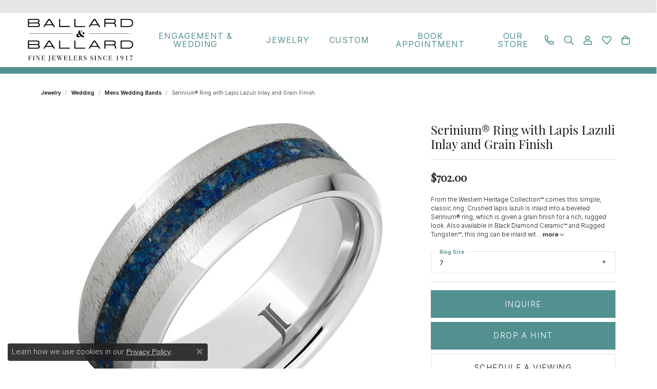

--- FILE ---
content_type: text/html; charset=UTF-8
request_url: https://www.ballardgem.com/jewelry-details/mens-wedding-bands/serinium-ring-with-lapis-lazuli-inlay-and-grain-finish/365885
body_size: 19542
content:
<!DOCTYPE html>
<html lang="en">
	<head>
		<meta charset="utf-8">
		<title>Serinium® Ring with Lapis Lazuli Inlay and Grain Finish | Ballard & Ballard | Fountain Valley, CA</title>	
		
		
		<link rel="preconnect" href="//v6master-asics.shopfinejewelry.com/">
		<link rel="preconnect" href="https://cdn.jewelryimages.net/">
		
		<link rel="stylesheet" href="/css/_monolith.min.css?t=5475" media="all">
				
		
		
		<link rel="stylesheet" href="//v6master-asics.shopfinejewelry.com/css/widgets/drop-a-hint.min.css?t=ballardgem5475"  media="print" onload="this.media='all'">
		<link rel="stylesheet" href="//v6master-asics.shopfinejewelry.com/js/vendor/OwlCarousel2-2.3.4/dist/assets/owl.carousel.min.css?t=ballardgem5475"  media="print" onload="this.media='all'">
		<link rel="stylesheet" href="//v6master-asics.shopfinejewelry.com/js/vendor/magiczoomplus-commercial/magiczoomplus/magiczoomplus.css?t=ballardgem5475"  media="print" onload="this.media='all'">
		<link rel="stylesheet" href="//v6master-asics.shopfinejewelry.com/js/vendor/bootstrap4-datetimepicker-master/build/css/bootstrap-datetimepicker.min.css?t=ballardgem5475"  media="print" onload="this.media='all'">
		<link rel="stylesheet" href="//v6master-asics.shopfinejewelry.com/js/src/components/phone-number-input/css/phone-number-input.min.css?t=ballardgem5475"  media="print" onload="this.media='all'">
		<link rel="stylesheet" href="//v6master-asics.shopfinejewelry.com/js/vendor/jquery.realperson.package-2.0.1/jquery.realperson.css?t=ballardgem5475"  media="print" onload="this.media='all'">
		<link rel="stylesheet" href="//v6master-asics.shopfinejewelry.com/fonts/diamond-shapes/diashapes-v6.min.css" media="print" onload="this.media='all';">
		<link rel="stylesheet" href="//v6master-asics.shopfinejewelry.com/fonts/ring-settings/big-ring-settings-style.min.css" media="print" onload="this.media='all';">
		<link rel="stylesheet" href="//v6master-asics.shopfinejewelry.com/css/fragments/consentManagementPlatform.min.css" media="print" onload="this.media='all';">
		<link rel="stylesheet" href="//v6master-asics.shopfinejewelry.com/css/fragments/toggleSwitch.min.css" media="print" onload="this.media='all';">
		<link rel="stylesheet" href="//v6master-asics.shopfinejewelry.com/css/fragments/address-table.min.css" media="print" onload="this.media='all';">
		<link rel="stylesheet" href="//v6master-asics.shopfinejewelry.com/css/fragments/premium-cart.min.css" media="print" onload="this.media='all';">
		<link rel="stylesheet" href="//v6master-asics.shopfinejewelry.com/fonts/icons/css/fontawesome-light.min.css" media="print" onload="this.media='all';">
		<link rel="stylesheet" href="//v6master-asics.shopfinejewelry.com/fonts/icons/css/brands.min.css" media="print" onload="this.media='all';">
		<link rel="stylesheet" href="/css/_quick-search.min.css?t=ballardgem5475"  media="print" onload="this.media='all'">
		<link rel="stylesheet" href="//v6master-asics.shopfinejewelry.com/js/build/components/login/css/login.min.css?t=ballardgem5475"  media="print" onload="this.media='all'">
		<link rel="stylesheet" href="/css/_login.min.css?t=ballardgem5475"  media="print" onload="this.media='all'">
		<link rel="stylesheet" href="/css/_cart.min.css?t=ballardgem5475"  media="print" onload="this.media='all'">
		<link rel="stylesheet" href="/css/_wishlist.min.css?t=ballardgem5475"  media="print" onload="this.media='all'">
			<link rel="stylesheet" href="//v6master-asics.shopfinejewelry.com/css/pages/jewelry-details.min.css?t=ballardgem5475" media="all">		
		
		
		
			<link rel="stylesheet" href="/css/local.php?settingsSrc=ballardgemUpgradeV6&t=5475" media="all">
		
		<link rel="stylesheet" href="/css/local.css?t=5475" media="all">
		<link rel="stylesheet" href="//v6master-asics.shopfinejewelry.com/css/print.min.css?t=5475" media="print" type="text/css">
	
		<script data-load-position="inline">
			window.cmpSettings = {"useOptInConsentPolicy":false,"showConsentManagementOptions":false,"includeRolexCookieOptions":false,"includePersonalizationCookieOption":true,"forRolexHybrid":false,"rolexCMPVersion":1};
		</script>
		<script src="//v6master-asics.shopfinejewelry.com/js/globalScripts/cookieBlocker.js" data-load-position="inline"></script>
		
		<script>
			var blockedCookieScripts = [];
		</script>		
		<!-- Global site tag (gtag.js) - Google Analytics -->
		<script data-load-position="early 0" async src="https://www.googletagmanager.com/gtag/js?id=UA-110935772-2"></script>
		<script data-load-position="inline">
			window.dataLayer = window.dataLayer || [];
			function gtag(){dataLayer.push(arguments);}
			gtag('js', new Date());

			gtag('config', 'UA-110935772-2'); 
		</script>		
		
		

		<!-- HEAD INCLUDES START -->
		<!-- Google tag (gtag.js) -->
<script async src="https://www.googletagmanager.com/gtag/js?id=G-C8YX8JBDDR"></script>
<script>
  window.dataLayer = window.dataLayer || [];
  function gtag(){dataLayer.push(arguments);}
  gtag('js', new Date());

  gtag('config', 'G-C8YX8JBDDR');
</script>

<!-- Google Tag Manager -->
<script>(function(w,d,s,l,i){w[l]=w[l]||[];w[l].push({'gtm.start':
new Date().getTime(),event:'gtm.js'});var f=d.getElementsByTagName(s)[0],
j=d.createElement(s),dl=l!='dataLayer'?'&l='+l:'';j.async=true;j.src=
'https://www.googletagmanager.com/gtm.js?id='+i+dl;f.parentNode.insertBefore(j,f);
})(window,document,'script','dataLayer','GTM-KKW6W2Q');</script>
<!-- End Google Tag Manager -->

<!-- Meta Pixel Code -->
<script>
!function(f,b,e,v,n,t,s)
{if(f.fbq)return;n=f.fbq=function(){n.callMethod?
n.callMethod.apply(n,arguments):n.queue.push(arguments)};
if(!f._fbq)f._fbq=n;n.push=n;n.loaded=!0;n.version='2.0';
n.queue=[];t=b.createElement(e);t.async=!0;
t.src=v;s=b.getElementsByTagName(e)[0];
s.parentNode.insertBefore(t,s)}(window, document,'script',
'https://connect.facebook.net/en_US/fbevents.js');
fbq('init', '1255461595889041');
fbq('track', 'PageView');
</script>
<noscript><img height="1" width="1" style="display:none"
src="https://www.facebook.com/tr?id=1255461595889041&ev=PageView&noscript=1"
/></noscript>
<!-- End Meta Pixel Code --><script>window.userCurrency = "USD";</script>
		<!-- HEAD INCLUDES END -->

		
					
		<script data-load-position="early 0">window.pageInfo={"itemID":"365885","itemDetails":{"itemID":"365885","masterID":"870642","jewelryClassID":"54","itemUrl":null,"vendorID":"00304","edgeVendID":"","folderName":"jewelry_innovations_inc","has1x1":"0","imgFileName":"RMSA007088.jpg","imgAlt1":"","imgFileName2":null,"imgAlt2":"","imgFileName3":null,"imgAlt3":"","imgFileName4":null,"imgAlt4":"","imgFileName5":null,"imgAlt5":"","videoFile":"","youtubeLink":"","imgUrl":"galleries\/jewelry_innovations_inc\/RMSA007088.jpg","collectionID":"19","itemTitle":"Serinium&reg; Ring with Lapis Lazuli Inlay and Grain Finish","description":"From the Western Heritage Collection&trade; comes this simple, classic ring. Crushed lapis lazuli is inlaid into a beveled Serinium&reg; ring, which is given a grain finish for a rich, rugged look. Also available in Black Diamond Ceramic&trade; and Rugged Tungsten&trade;, this ring can be inlaid with turquoise, coral, malachite and opal. Rounded inside Comfort Fit.<br><br>The Western Heritage Collection&trade; of rings features iconic designs drawn from the rich history of the American west. These contemporary bands feature classic Western patterns and inlays of stones and metals native to the western United States.","styleNo":"RMSA007088","vendorStyle":"","GUID":"","RFID":"","gender":"","ringSetting":"0","settingType":null,"centerStoneIncluded":"0","centerCtWt":"0.00","centerDiaShape":"0","centerDiaCut":"0","centerDiaClarity":"0","centerDiaColor":"0","centerDiaDimensions":"","centerDiaCertType":"0","centerDiaCertImg":"","centerDiaCertNo":"","centerDiaFluorescence":"0","centerDiaTable":"0.00","centerDiaDepth":"0.00","centerDiaCulet":"0","centerDiaPrice":"0.00","centerDiaPricePerCarat":"0.00","commonDiaCtWt":"0.00","commonDiaShape":"0","commonDiaCut":"0","commonDiaClarity":"0","commonDiaColor":"0","totalDiaCount":"0","totalDiaCtWt":"0.00","shapeRange":"","centerGemIncluded":"0","centerGemType":"0","centerGemShape":"0","centerGemstoneCtWt":"0.00","centerGemDimensions":"","centerGemQuality":"","gemstoneType":null,"gemstoneTypeA":"0","gemstoneTypeACtWt":"0.00","gemstoneTypeACount":"0","gemstoneTypeB":"0","gemstoneTypeBCtWt":"0.00","gemstoneTypeBCount":"0","gemstoneTypeC":"0","gemstoneTypeCCtWt":"0.00","gemstoneTypeCCount":"0","gemstoneTypeD":"0","gemstoneTypeDCtWt":"0.00","gemstoneTypeDCount":"0","gemstoneTypeE":"0","gemstoneTypeECtWt":"0.00","gemstoneTypeECount":"0","totalGemstoneWt":"0.00","fullMetalType":"Serinium","metalType1":"SERI","length":"0.00","lengthType":"","width":"8.00","widthType":"mm","size":null,"color":null,"letter":null,"era":null,"ringSizes":"10,10.5,11,11.5,12,12.5,13,13.5,14,14.5,15,15.5,16,5,5.5,6,6.5,7,7.5,8,8.5,9,9.5","stockLevel":"1","availability":"Special Order","freeShipping":"0","weight":"0.00","weightType":"","enableCheckout":"0","lowCt":"0.00","highCt":"3.00","categoryTitle":"Mens Wedding Bands","categoryUrl":"mens-wedding-bands","h1Tag":"","parentCategoryTitle":"Wedding","parentCategoryUrl":"wedding","retail":702,"salePrice":0,"imgFileName_exists":null,"imgFileName_width":null,"imgFileName2_exists":null,"imgFileName2_width":null,"imgFileName3_exists":null,"imgFileName3_width":null,"imgFileName4_exists":null,"imgFileName4_width":null,"imgFileName5_exists":null,"imgFileName5_width":null,"nonStandardImage":null,"similarSKUs":"{\"idList\":[\"365673\",\"367757\",\"372749\",\"365675\",\"365575\",\"372745\",\"372743\",\"365557\",\"373587\",\"365539\"],\"ctime\":1715948522}","itemMetaTitle":"","itemMetaKeywords":"","itemMetaDescription":"","itemVisible":"1","autoUpdate":"1","collectionTitle":"Jewelry Innovations","collectionUrl":"jewelry-innovations","logoWhite":"JI_White_Logo","copyHybrid":"Welcome to the Jewelry Innovations collection of fine jewelry, made with the highest quality craftsmanship and materials, and backed by our industry-leading warranty. Our skilled artisans combine traditional bench jeweler techniques with the latest high-tech methods and materials to create this collection of contemporary and classic styles.<br><br>Jewelry Innovations specializes in rings made from high-tech contemporary fine jewelry metals, such as Serinium&#174;, the finest and only patented contemporary jewelry metal, Rugged Tungsten&#8482; and Black Diamond Ceramic&#8482;. We have thousands of designs in our collections, which include the Barrel Aged Collection&#8482; of rings inlayed with genuine whiskey, wine and cognac barrels, Hidden Gold&#8482; rings with precious metal inlays, Royal Copper&#8482;, Western Heritage&#8482;, hundreds of custom laser engravings, the Sporting Collection&#8482;, and many more.","masterCollectionID":"00363","jsonData":null,"fixedShippingPrice":"0.00","metalFinish":"","style":"","watchType":"","watchBraceletMaterial":"","watchBraceletColor":"","watchCaseSize":"","watchCaseMaterial":"","watchCrystalType":"","watchBezel":"","watchDialColor":"","watchDialShape":"","watchDialType":"","watchMovement":"","watchWaterResistance":"","watchFunctions":"","watchBraceletStyle":"","commonStoneType":"0","hidePrice":"0","excludeFromCoupons":"0","isERDBrand":"0","collection":"Western Heritage Collection&#8482;","fretail":"$702.00","fsalePrice":"$0.00","collectionLogoURL":"\/\/collections.jewelryimages.net\/collections_logos\/JI_White_Logo.jpg","imageSource":"\/\/cdn.jewelryimages.net\/galleries\/jewelry_innovations_inc\/RMSA007088.jpg?v=5"},"baseSKU":"","baseSKURaw":"","jewelryClassID":"54","jsonData":false,"styleNo":"RMSA007088","scrambledStlyeNo":"","itemTitle":"Serinium&reg; Ring with Lapis Lazuli Inlay and Grain Finish","itemVisible":"1","categoryUrl":"mens-wedding-bands","collectionID":"19","edgeVendID":"","vendorID":"00304","erdLegacyUrl":false,"variationStyle":"","imageBaseURL":"","image1":"\/\/cdn.jewelryimages.net\/galleries\/jewelry_innovations_inc\/RMSA007088.jpg?v=5","image2":"","image3":"","image4":"","image5":"","image6":"","variationColNames":"[]","ringSizeHasJSON":false,"ringSizeJSON":"10,10.5,11,11.5,12,12.5,13,13.5,14,14.5,15,15.5,16,5,5.5,6,6.5,7,7.5,8,8.5,9,9.5","session":"1a55cbe13fcf1bc6891f37bd33a1060c","referer":"","hideDecimals":"0","hideAllPrices":"0","price":702,"currency":"USD","hidePriceMessage":"Call for Price","calculateLiveSettingPrice":false,"metalType":"SERI","metalFinish":"","diamondQuality":"","priceAdj":1,"forexMultiplier":1,"similarItems":{"success":true,"retArr":[{"imageSource":"\/\/cdn.jewelryimages.net\/galleries\/jewelry_innovations_inc\/RMCA004004.jpg?v=5","itemUrl":"\/jewelry-details\/mens-wedding-bands\/black-diamond-ceramictrade-ring-with-deep-red-carbon-fiber-inlay\/365673","itemTitle":"Black Diamond Ceramic&trade; Ring with Deep Red Carbon Fiber Inlay","retail":"288.00","salePrice":"0.00"},{"imageSource":"\/\/cdn.jewelryimages.net\/galleries\/jewelry_innovations_inc\/RMCA004446.jpg?v=5","itemUrl":"\/jewelry-details\/mens-wedding-bands\/diamond-dome-black-diamond-ceramictrade-ring-with-diamond\/367757","itemTitle":"Diamond Dome - Black Diamond Ceramic&trade; Ring with Diamond","retail":"444.00","salePrice":"0.00"},{"imageSource":"\/\/cdn.jewelryimages.net\/galleries\/jewelry_innovations_inc\/RMCA004447.jpg?v=5","itemUrl":"\/jewelry-details\/mens-wedding-bands\/black-diamond-ceramictrade-ring-with-diamond-and-satin-finish\/372749","itemTitle":"Black Diamond Ceramic&trade; Ring with Diamond and Satin Finish","retail":"492.00","salePrice":"0.00"},{"imageSource":"\/\/cdn.jewelryimages.net\/galleries\/jewelry_innovations_inc\/RMCA004449.jpg?v=5","itemUrl":"\/jewelry-details\/mens-wedding-bands\/black-diamond-ceramictrade-ring-with-diamond-and-satin-finish\/365675","itemTitle":"Black Diamond Ceramic&trade; Ring with Diamond and Satin Finish","retail":"492.00","salePrice":"0.00"},{"imageSource":"\/\/cdn.jewelryimages.net\/galleries\/jewelry_innovations_inc\/RMCA004455.jpg?v=5","itemUrl":"\/jewelry-details\/mens-wedding-bands\/black-diamond-ceramictrade-beveled-ring-with-satin-center\/365575","itemTitle":"Black Diamond Ceramic&trade; Beveled Ring With Satin Center","retail":"180.00","salePrice":"0.00"},{"imageSource":"\/\/cdn.jewelryimages.net\/galleries\/jewelry_innovations_inc\/RMCA004466.jpg?v=5","itemUrl":"\/jewelry-details\/mens-wedding-bands\/black-diamond-ceramictrade-sandblast-finish-ring\/372745","itemTitle":"Black Diamond Ceramic&trade; Sandblast Finish Ring","retail":"225.00","salePrice":"0.00"},{"imageSource":"\/\/cdn.jewelryimages.net\/galleries\/jewelry_innovations_inc\/RMCA004469.jpg?v=5","itemUrl":"\/jewelry-details\/mens-wedding-bands\/black-diamond-ceramictrade-satin-finish-ring\/372743","itemTitle":"Black Diamond Ceramic&trade; Satin Finish Ring","retail":"180.00","salePrice":"0.00"},{"imageSource":"\/\/cdn.jewelryimages.net\/galleries\/jewelry_innovations_inc\/RMCA004470.jpg?v=5","itemUrl":"\/jewelry-details\/mens-wedding-bands\/black-diamond-ceramictrade-polished-ring\/365557","itemTitle":"Black Diamond Ceramic&trade; Polished Ring","retail":"132.00","salePrice":"0.00"},{"imageSource":"\/\/cdn.jewelryimages.net\/galleries\/jewelry_innovations_inc\/RMCA004493.jpg?v=5","itemUrl":"\/jewelry-details\/mens-wedding-bands\/black-diamond-ceramictrade-14k-rose-gold-inlay-ring\/373587","itemTitle":"Black Diamond Ceramic&trade; 14K Rose Gold Inlay Ring","retail":"1230.00","salePrice":"0.00"},{"imageSource":"\/\/cdn.jewelryimages.net\/galleries\/jewelry_innovations_inc\/RMCA004497.jpg?v=5","itemUrl":"\/jewelry-details\/mens-wedding-bands\/thin-blue-line-black-diamond-ceramictrade-ring\/365539","itemTitle":"Thin Blue Line - Black Diamond Ceramic&trade; Ring","retail":"288.00","salePrice":"0.00"},{"imageSource":null,"itemUrl":null,"itemTitle":null,"retail":null,"salePrice":null}],"date":1715948522000},"enableCustomerWishlist":"1","enableGuestWishlist":"1","customer":{"loggedIn":false,"hasGuestWishlist":false,"firstName":"","lastName":"","email":"","phone":""},"lowCt":"0.00","highCt":"3.00","shapeRange":"","showChatButtonJewelryDetails":"0","jewelryDescriptionShowMoreButton":true,"affirmPublicKey":"","financingPageVisibility":"1","storename":"Ballard & Ballard","storeaddress":"<br>18400 Brookhurst Street<br>Fountain Valley, CA 92708<br>","cartButtonDefaultText":"Add to Cart","availableLocationInputHTML":"<input type=\"hidden\" value=\"1\" name=\"location\" class=\"appt-location\">","locationDayTime":{"1":{"locationName":"Fountain Valley Store","daysOfWeekDisabled":[0,1],"timeOfDay":{"2":{"open":"10:00:00","close":"16:30:00"},"3":{"open":"10:00:00","close":"16:30:00"},"4":{"open":"10:00:00","close":"16:30:00"},"5":{"open":"10:00:00","close":"16:30:00"},"6":{"open":"10:00:00","close":"15:30:00"}},"closedHolidayDates":[],"adjustedHolidayHours":[]}},"locationsFieldInquiries":"1","customerID":null};</script>			
		
<script>
	window.enableEcommerce = "1";
</script>

		
<script>
	window.fbAppId = "1949431428716875";
</script>

		
	<script>
		window.googleAppId = "522739862603-9cnc28esu2ntos9aevhluql3ikdjgqpo.apps.googleusercontent.com";
	</script>

		<script type="application/ld+json">{"@context":"https:\/\/schema.org","@type":"Product","name":"Serinium&reg; Ring with Lapis Lazuli Inlay and Grain Finish","image":["\/\/cdn.jewelryimages.net\/galleries\/jewelry_innovations_inc\/RMSA007088.jpg?v=5"],"description":"From the Western Heritage Collection&trade; comes this simple, classic ring. Crushed lapis lazuli is inlaid into a beveled Serinium&reg; ring, which is given a grain finish for a rich, rugged look. Also available in Black Diamond Ceramic&trade; and Rugged Tungsten&trade;, this ring can be inlaid with turquoise, coral, malachite and opal. Rounded inside Comfort Fit.<br><br>The Western Heritage Collection&trade; of rings features iconic designs drawn from the rich history of the American west. These contemporary bands feature classic Western patterns and inlays of stones and metals native to the western United States.","sku":"RMSA007088","mpn":"","brand":{"@type":"Brand","name":"Jewelry Innovations"},"offers":{"@type":"Offer","url":"https:\/\/www.ballardgem.com\/jewelry-details\/mens-wedding-bands\/serinium-ring-with-lapis-lazuli-inlay-and-grain-finish\/365885","priceCurrency":"USD","price":"702","priceValidUntil":"2026-02-17","availability":"https:\/\/schema.org\/InStock","shippingDetails":{"@type":"OfferShippingDetails","shippingRate":{"@type":"MonetaryAmount","currency":"USD"},"shippingDestination":{"@type":"DefinedRegion","addressCountry":"US"},"deliveryTime":{"@type":"ShippingDeliveryTime","handlingTime":{"@type":"QuantitativeValue","minValue":"","maxValue":""},"businessDays":{"@type":"OpeningHoursSpecification","dayOfWeek":["https:\/\/schema.org\/Tuesday","https:\/\/schema.org\/Wednesday","https:\/\/schema.org\/Thursday","https:\/\/schema.org\/Friday","https:\/\/schema.org\/Saturday"]}}}}}</script>
		<meta name="description" content="Shop Jewelry Innovations Mens Wedding Bands like this RMSA007088 Serinium&reg; Ring with Lapis Lazuli Inlay and Grain Finish in Fountain Valley CA">
		<meta name="referrer" content="strict-origin-when-cross-origin">
		<meta name="keywords" content="">
		<meta name="viewport" content="width=device-width, initial-scale=1">
		<!-- Open Graph Meta -->
		<meta property="og:title" content="Serinium&amp;reg; Ring with Lapis Lazuli Inlay and Grain Finish">
		<meta property="og:description" content="From the Western Heritage Collection&amp;trade; comes this simple, classic ring. Crushed lapis lazuli is inlaid into a beveled Serinium&amp;reg; ring, which is given a grain finish for a rich, rugged look. Also available in Black Diamond Ceramic&amp;trade; and Rugged Tungsten&amp;trade;, this ring can be inlaid with turquoise, coral, malachite and opal. Rounded inside Comfort Fit.&lt;br&gt;&lt;br&gt;The Western Heritage Collection&amp;trade; of rings features iconic designs drawn from the rich history of the American west. These contemporary bands feature classic Western patterns and inlays of stones and metals native to the western United States.">
		<meta property="og:image" content="https://cdn.jewelryimages.net/galleries/jewelry_innovations_inc/RMSA007088.jpg?v=5">
		<meta property="product:brand" content="Jewelry Innovations">
		<meta property="product:availability" content="Special Order">
		<meta property="product:condition" content="new">
		<meta property="product:price:amount" content="$702.00">
		<meta property="product:price:currency" content="USD">
		<meta property="product:retailer_item_id" content="365885">
		<!-- End Graph Meta -->

		
	</head>
	<body id="jewelry-details" class=" icofont-fontawesome-light" data-theme="customized theme">		
		<!-- START BODY INCLUDE -->
		<!-- Google Tag Manager (noscript) -->
<noscript><iframe src="https://www.googletagmanager.com/ns.html?id=GTM-KKW6W2Q"
height="0" width="0" style="display:none;visibility:hidden"></iframe></noscript>
<!-- End Google Tag Manager (noscript) -->


		<!-- END BODY INCLUDE -->
		
		<script defer src="https://connect.podium.com/widget.js#API_TOKEN=90433b24a37d7f051cf7074c05752d5f" id="podium-widget" data-api-token="90433b24a37d7f051cf7074c05752d5f" data-load-position="late"></script>
		
		<div id="page-wrap">
		<div id='accessibility-skip-links' data-breakpoint='md'><a class="skippy sr-only sr-only-focusable" href="#main-sections"><span class="skippy-text">Skip to main content</span></a><a class="skippy sr-only sr-only-focusable" href="#footer"><span class="skippy-text">Skip to footer</span></a></div>



<header >
	<div class="container-fluid main-content">				
		<div class="row">
			<div class="col main-content-col d-block d-md-flex nav-inline d-block d-md-flex justify-content-between align-items-center content-toolbar-inline-right">
				
				
		<a href="/" id="logo" aria-label="Ballard & Ballard logo - Go to homepage">
			<img src="https://cdn.jewelryimages.net/static/ballardgemv6/images/themeLogo.svg" width="100%" height="auto" alt="Ballard & Ballard logo" class="mx-auto" loading="eager" decoding="sync" fetchpriority="high">
		</a>
				<!-- Nav generated 20260118065540 -->

<nav class="navbar w-sm-100 navbar-expand-md navbar-menu-position-left-back show-dropdown-toggles " id="website-navigation" aria-label="Primary">
	
<button class="navbar-toggler d-inline-block d-md-none" id="nav-toggle" type="button" data-animation="animation-1" data-bs-toggle="reveal-collapse-left" data-bs-target="#main-navigation" aria-controls="main-navigation" aria-expanded="false" aria-label="Toggle navigation">
	<span class="navbar-toggler-icon" aria-hidden="true">
		<span></span>
		<span></span>
		<span></span>
	</span>
</button>
	<div class="collapse navbar-collapse justify-content-center" id="main-navigation">
		<div class='container-fluid inner-nav  px-0'>
		<ul class="navbar-nav justify-content-center " id="menubar-left" aria-label="Primary site menu">
		<li class="dropdown has-a-plus dropdown-wide nav-item "><a href="/pages/shop-bridal" data-url="/pages/shop-bridal" class="nav-link " id="menu-item-megamenu-1">Engagement &amp; Wedding</a><button type="button" class="dropdown-plus d-flex d-md-none" data-bs-toggle="dropdown" aria-hidden="true" tabindex="-1" id="menu-item-plus-megamenu-1"><i class="icon-plus" aria-hidden="true"></i></button><div class="dropdown-menu dropdown-menu-wide menu-megamenu dropdown-menu-left" aria-labelledby="menu-item-megamenu-1" data-parent="" data-cols="4"><div class="container"><div class="row"><div class="col-12 col-md-auto"><div class="dropdown dropdown-submenu"><a href="/jewelry/engagement" data-url="/jewelry/engagement"  class="dropdown-item dropdown-item-parent  parent-has-kids"  id="submenu-item-megamenu-1-1">Engagement</a><button type="button" class="dropdown-plus d-flex d-md-none" data-bs-toggle="dropdown" aria-hidden="true" tabindex="-1" data-children-count="5" id="submenu-item-plus-megamenu-1-1"><i class="icon-plus" aria-hidden="true"></i></button><div class="dropdown-menu dropdown-menu-left dropdown-menu-children" aria-labelledby="submenu-item-megamenu-1-1"><a class="dropdown-item" href="/ringsettings" >Build Your Own Engagement Ring</a><a class="dropdown-item" href="/jewelry/engagement/diamond-engagement-rings" >Natural Diamond Engagement Rings</a><a class="dropdown-item" href="/jewelry/engagement/lab-grown-diamond-engagement-rings" >Lab Grown Diamond Engagement Rings</a><a class="dropdown-item" href="/pages/custom-jewelry-design" >Custom Engagement Rings</a><a class="dropdown-item" href="/ringsettings-diamonds" >Diamond Search</a></div></div></div><div class="col-12 col-md-auto"><div class="dropdown dropdown-submenu"><a href="/jewelry/wedding" data-url="/jewelry/wedding"  class="dropdown-item dropdown-item-parent  parent-has-kids"  id="submenu-item-megamenu-1-2">Wedding</a><button type="button" class="dropdown-plus d-flex d-md-none" data-bs-toggle="dropdown" aria-hidden="true" tabindex="-1" data-children-count="4" id="submenu-item-plus-megamenu-1-2"><i class="icon-plus" aria-hidden="true"></i></button><div class="dropdown-menu dropdown-menu-left dropdown-menu-children" aria-labelledby="submenu-item-megamenu-1-2"><a class="dropdown-item" href="/jewelry/wedding/diamond-anniversary-rings" >Natural Diamond Anniversary Bands</a><a class="dropdown-item" href="/jewelry/wedding/lab-grown-diamond-anniversary-rings" >Lab Grown Diamond Anniversary Bands</a><a class="dropdown-item" href="/jewelry/wedding/mens-wedding-bands" >Men's Wedding Bands</a><a class="dropdown-item" href="/pages/custom-jewelry-design" >Custom Engagement Bands</a></div></div></div><div class="col-12 col-md-auto"><div class="dropdown dropdown-submenu"><a href="/education" data-url="/education"  class="dropdown-item dropdown-item-parent  parent-has-kids"  id="submenu-item-megamenu-1-3">Education</a><button type="button" class="dropdown-plus d-flex d-md-none" data-bs-toggle="dropdown" aria-hidden="true" tabindex="-1" data-children-count="4" id="submenu-item-plus-megamenu-1-3"><i class="icon-plus" aria-hidden="true"></i></button><div class="dropdown-menu dropdown-menu-left dropdown-menu-children" aria-labelledby="submenu-item-megamenu-1-3"><a class="dropdown-item" href="/education-anniversary-guide" >Anniversary Gift Guide</a><a class="dropdown-item" href="/education-settings" >Choosing the Right Setting</a><a class="dropdown-item" href="/education-diamonds" >Diamond Education</a><a class="dropdown-item" href="/pages/lab-grown-diamonds" >Lab Grown Diamond Education</a></div></div></div><div class="col-12 col-md-auto">
        <a href="/pages/custom-jewelry-design" class="my-10 dropdown-item dropdown-item-image">
            <img class="d-none d-md-block" src="https://cdn.jewelryimages.net/static/domains/ballardgemv6/images/store-pics/ballard_mega-menu_engagement.png" alt="" loading="lazy" decoding="auto" fetchpriority="low">
            <div class="text-center small pt-1">Custom Bridal</div>
        </a></div></div><!-- .row --><div class="row explore-all-row"><div class="col pt-0 pt-md-10"><hr class="my-10"><a href="/pages/shop-bridal" class="btn btn-dark btn-sm dropdown-item">Explore All Engagement &amp; Wedding</a></div></div><!-- .row --></div><!-- .container --></div><!-- .dropdown-menu --></li>
		<li class="dropdown has-a-plus dropdown-wide nav-item "><a href="/pages/shop-jewelry" data-url="/pages/shop-jewelry" class="nav-link " id="menu-item-megamenu-2">Jewelry</a><button type="button" class="dropdown-plus d-flex d-md-none" data-bs-toggle="dropdown" aria-hidden="true" tabindex="-1" id="menu-item-plus-megamenu-2"><i class="icon-plus" aria-hidden="true"></i></button><div class="dropdown-menu dropdown-menu-wide menu-megamenu dropdown-menu-left" aria-labelledby="menu-item-megamenu-2" data-parent="" data-cols="4"><div class="container"><div class="row"><div class="col-12 col-md-auto"><div class="dropdown dropdown-submenu"><a href="/jewelry/engagement" data-url="/jewelry/engagement"  class="dropdown-item dropdown-item-parent  parent-has-kids"  id="submenu-item-megamenu-2-1">Engagement</a><button type="button" class="dropdown-plus d-flex d-md-none" data-bs-toggle="dropdown" aria-hidden="true" tabindex="-1" data-children-count="3" id="submenu-item-plus-megamenu-2-1"><i class="icon-plus" aria-hidden="true"></i></button><div class="dropdown-menu dropdown-menu-left dropdown-menu-children" aria-labelledby="submenu-item-megamenu-2-1"><a class="dropdown-item" href="/jewelry/engagement/diamond-engagement-rings" >Natural Diamond Engagement Rings</a><a class="dropdown-item" href="/jewelry/engagement/lab-grown-diamond-engagement-rings" >Lab Grown Diamond Engagement Rings</a><a class="dropdown-item" href="/ringsettings" >Build Your Own Engagement Ring</a></div></div><div class="dropdown dropdown-submenu"><a href="/jewelry/wedding" data-url="/jewelry/wedding"  class="dropdown-item dropdown-item-parent  parent-has-kids"  id="submenu-item-megamenu-2-2">Wedding</a><button type="button" class="dropdown-plus d-flex d-md-none" data-bs-toggle="dropdown" aria-hidden="true" tabindex="-1" data-children-count="3" id="submenu-item-plus-megamenu-2-2"><i class="icon-plus" aria-hidden="true"></i></button><div class="dropdown-menu dropdown-menu-left dropdown-menu-children" aria-labelledby="submenu-item-megamenu-2-2"><a class="dropdown-item" href="/jewelry/wedding/diamond-anniversary-rings" >Natural Diamond Anniversary Bands</a><a class="dropdown-item" href="/jewelry/wedding/lab-grown-diamond-anniversary-rings" >Lab Grown Diamond Anniversary Bands</a><a class="dropdown-item" href="/jewelry/wedding/mens-wedding-bands" >Men's Wedding Bands</a></div></div></div><div class="col-12 col-md-auto"><div class="dropdown dropdown-submenu"><a href="/jewelry/rings" data-url="/jewelry/rings"  class="dropdown-item dropdown-item-parent  parent-has-kids"  id="submenu-item-megamenu-2-3">Rings</a><button type="button" class="dropdown-plus d-flex d-md-none" data-bs-toggle="dropdown" aria-hidden="true" tabindex="-1" data-children-count="3" id="submenu-item-plus-megamenu-2-3"><i class="icon-plus" aria-hidden="true"></i></button><div class="dropdown-menu dropdown-menu-left dropdown-menu-children" aria-labelledby="submenu-item-megamenu-2-3"><a class="dropdown-item" href="/jewelry/rings/diamond-fashion-rings" >Diamond Fashion Rings</a><a class="dropdown-item" href="/jewelry/rings/lab-grown-diamond-fashion-rings" >Lab Grown Diamond Fashion Rings</a><a class="dropdown-item" href="/jewelry/rings/colored-stone-rings" >Colored Stone Rings</a></div></div><div class="dropdown dropdown-submenu"><a href="/pages/shop-earrings" data-url="/pages/shop-earrings"  class="dropdown-item dropdown-item-parent  parent-has-kids"  id="submenu-item-megamenu-2-4">Earrings</a><button type="button" class="dropdown-plus d-flex d-md-none" data-bs-toggle="dropdown" aria-hidden="true" tabindex="-1" data-children-count="6" id="submenu-item-plus-megamenu-2-4"><i class="icon-plus" aria-hidden="true"></i></button><div class="dropdown-menu dropdown-menu-left dropdown-menu-children" aria-labelledby="submenu-item-megamenu-2-4"><a class="dropdown-item" href="/jewelry/earrings/diamond-earrings" >Diamond Earrings</a><a class="dropdown-item" href="/jewelry/earrings/lab-grown-diamond-earrings" >Lab Grown Diamond Earrings</a><a class="dropdown-item" href="/jewelry/earrings/gold-fashion-earrings" >Gold Fashion Earrings</a><a class="dropdown-item" href="/jewelry/earrings/colored-stone-earrings-silver--gold" >Colored Stone Earrings</a><a class="dropdown-item" href="/jewelry/earrings/silver-fashion-earrings" >Silver Earrings</a><a class="dropdown-item" href="/jewelry/earrings/mens-earrings" >Men's Earrings</a></div></div></div><div class="col-12 col-md-auto"><div class="dropdown dropdown-submenu"><a href="/pages/shop-pendants" data-url="/pages/shop-pendants"  class="dropdown-item dropdown-item-parent  parent-has-kids"  id="submenu-item-megamenu-2-5">Pendants</a><button type="button" class="dropdown-plus d-flex d-md-none" data-bs-toggle="dropdown" aria-hidden="true" tabindex="-1" data-children-count="4" id="submenu-item-plus-megamenu-2-5"><i class="icon-plus" aria-hidden="true"></i></button><div class="dropdown-menu dropdown-menu-left dropdown-menu-children" aria-labelledby="submenu-item-megamenu-2-5"><a class="dropdown-item" href="/jewelry/pendants/diamond-pendants" >Diamond Pendants</a><a class="dropdown-item" href="/jewelry/pendants/lab-grown-diamond-pendants" >Lab Grown Diamond Pendants</a><a class="dropdown-item" href="/jewelry/pendants/colored-stone-pendants" >Colored Stone Pendants</a><a class="dropdown-item" href="/jewelry/pendants/mens-pendants" >Men's Pendants</a></div></div><div class="dropdown dropdown-submenu"><a href="/jewelry/bracelets" data-url="/jewelry/bracelets"  class="dropdown-item dropdown-item-parent  parent-has-kids"  id="submenu-item-megamenu-2-6">Bracelets</a><button type="button" class="dropdown-plus d-flex d-md-none" data-bs-toggle="dropdown" aria-hidden="true" tabindex="-1" data-children-count="6" id="submenu-item-plus-megamenu-2-6"><i class="icon-plus" aria-hidden="true"></i></button><div class="dropdown-menu dropdown-menu-left dropdown-menu-children" aria-labelledby="submenu-item-megamenu-2-6"><a class="dropdown-item" href="/jewelry/bracelets/diamond-bracelets" >Diamond Bracelets</a><a class="dropdown-item" href="/jewelry/bracelets/lab-grown-diamond-bracelets" >Lab Grown Diamond Bracelets</a><a class="dropdown-item" href="/jewelry/bracelets/gold-bracelets" >Gold Bracelets</a><a class="dropdown-item" href="/jewelry/bracelets/colored-stone-bracelets" >Colored Stone Bracelets</a><a class="dropdown-item" href="/jewelry/bracelets/mens-bracelets" >Men's Bracelets</a><a class="dropdown-item" href="/jewelry/bracelets/sterling-silver-bracelets" >Sterling Silver Bracelets</a></div></div><div><a href="/jewelry/mens-chains" data-url="/jewelry/mens-chains"  class="dropdown-item dropdown-item-parent "  id="submenu-item-megamenu-2-7">Men's Chains</a></div></div><div class="col-12 col-md-auto">
        <a href="/pages/custom-jewelry-design" class="my-10 dropdown-item dropdown-item-image">
            <img class="d-none d-md-block" src="https://cdn.jewelryimages.net/static/domains/ballardgem/images/store-pics/Flexie_Jewelry_Site_2.png" alt="" loading="lazy" decoding="auto" fetchpriority="low">
            <div class="text-center small pt-1">Custom Jewelry</div>
        </a></div></div><!-- .row --><div class="row explore-all-row"><div class="col pt-0 pt-md-10"><hr class="my-10"><a href="/pages/shop-jewelry" class="btn btn-dark btn-sm dropdown-item">Explore All Jewelry</a></div></div><!-- .row --></div><!-- .container --></div><!-- .dropdown-menu --></li>
		<li class=" has-no-plus nav-item "><a href="/pages/custom-jewelry-design" class="nav-link ">Custom</a></li>
		<li class=" has-no-plus nav-item "><a href="https://calendly.com/ballardandballardjewelers" class="nav-link ">Book Appointment</a></li>
		<li class="dropdown has-a-plus dropdown-wide nav-item "><a href="/pages/about-us" data-url="/pages/about-us" class="nav-link " id="menu-item-megamenu-5">Our Store</a><button type="button" class="dropdown-plus d-flex d-md-none" data-bs-toggle="dropdown" aria-hidden="true" tabindex="-1" id="menu-item-plus-megamenu-5"><i class="icon-plus" aria-hidden="true"></i></button><div class="dropdown-menu dropdown-menu-wide menu-megamenu dropdown-menu-right" aria-labelledby="menu-item-megamenu-5" data-parent="" data-cols="4"><div class="container"><div class="row"><div class="col-12 col-md-auto"><div class="dropdown dropdown-submenu"><a href="/pages/why-ballard--ballard" data-url="/pages/why-ballard--ballard"  class="dropdown-item dropdown-item-parent  parent-has-kids"  id="submenu-item-megamenu-5-1">Why B&B</a><button type="button" class="dropdown-plus d-flex d-md-none" data-bs-toggle="dropdown" aria-hidden="true" tabindex="-1" data-children-count="3" id="submenu-item-plus-megamenu-5-1"><i class="icon-plus" aria-hidden="true"></i></button><div class="dropdown-menu dropdown-menu-right dropdown-menu-children" aria-labelledby="submenu-item-megamenu-5-1"><a class="dropdown-item" href="/pages/about-us" >Our Story</a><a class="dropdown-item" href="/blog" >Our Blog</a><a class="dropdown-item" href="/testimonials" >Testimonials</a></div></div></div><div class="col-12 col-md-auto"><div class="dropdown dropdown-submenu"><a href="/contact" data-url="/contact"  class="dropdown-item dropdown-item-parent  parent-has-kids"  id="submenu-item-megamenu-5-2">Get In Touch</a><button type="button" class="dropdown-plus d-flex d-md-none" data-bs-toggle="dropdown" aria-hidden="true" tabindex="-1" data-children-count="3" id="submenu-item-plus-megamenu-5-2"><i class="icon-plus" aria-hidden="true"></i></button><div class="dropdown-menu dropdown-menu-right dropdown-menu-children" aria-labelledby="submenu-item-megamenu-5-2"><a class="dropdown-item" href="/pages/calendly" >Appointments</a><a class="dropdown-item" href="tel:7149620088" >Call Us</a><a class="dropdown-item" href="/contact" >Send Us A Message</a></div></div></div><div class="col-12 col-md-auto"><div class="dropdown dropdown-submenu"><a href="/pages/our-policies" data-url="/pages/our-policies"  class="dropdown-item dropdown-item-parent  parent-has-kids"  id="submenu-item-megamenu-5-3">Policies & More</a><button type="button" class="dropdown-plus d-flex d-md-none" data-bs-toggle="dropdown" aria-hidden="true" tabindex="-1" data-children-count="3" id="submenu-item-plus-megamenu-5-3"><i class="icon-plus" aria-hidden="true"></i></button><div class="dropdown-menu dropdown-menu-right dropdown-menu-children" aria-labelledby="submenu-item-megamenu-5-3"><a class="dropdown-item" href="/financing-options" >Financing</a><a class="dropdown-item" href="/return-policy" >Policies</a><a class="dropdown-item" href="/privacy-policy" >Privacy Policy</a></div></div></div><div class="col-12 col-md-auto">
        <a href="/contact" class="my-10 dropdown-item dropdown-item-image">
            <img class="d-none d-md-block" src="https://cdn.jewelryimages.net/static/domains/ballardgem/images/store-pics/Our_Story_Image_1.png" alt="" loading="lazy" decoding="auto" fetchpriority="low">
            <div class="text-center small pt-1">Map Photo</div>
        </a></div></div><!-- .row --><div class="row explore-all-row"><div class="col pt-0 pt-md-10"><hr class="my-10"><a href="/pages/about-us" class="btn btn-dark btn-sm dropdown-item">Explore All Our Store</a></div></div><!-- .row --></div><!-- .container --></div><!-- .dropdown-menu --></li></ul>
		</div>
	</div>
</nav>


				
		<div class="container-fluid content-toolbar inline-right">
			<div class="content-toolbar-inner align-items-center justify-content-between justify-content-sm-between justify-content-md-between justify-content-lg-between" role="toolbar" aria-label="Secondary toolbar">
				<ul class="right d-flex d-sm-flex d-md-flex d-lg-flex "><li class="toolbar-item  item-"><a href="tel:7149620088" role="link" aria-label="Call Us Now"><i class="icon-phone" aria-hidden="true"></i></a></li>
			<li class="toolbar-item dropdown  item-search">
				<a href="javascript:void(0)" role="button" data-bs-toggle="dropdown" data-bs-hover="dropdown" aria-haspopup="menu" aria-expanded="false" id="inner-content-menu-item-right-search-2" aria-label="Toggle Search Menu"><i class="icon-search" aria-hidden="true"></i><span class="sr-only">Toggle Search Menu</span></a>
				<div class="dropdown-menu menu-search dropdown-menu-right" aria-labelledby="inner-content-menu-item-right-search-2">
					<div class="d-flex justify-content-center align-items-stretch flex-column px-2">
						<form action="/jewelry" role="search" method="GET" aria-label="Site search" class="d-block w-100">
							<div class="input-group">
								<label for="content-toolbar-search-kw" class="sr-only">Search for...</label>
								<input type="text" class="form-control" id="content-toolbar-search-kw" name="kw" placeholder="Search for...">
								<span class="input-group-btn">
									<button class="btn btn-default px-3" type="submit" aria-label="Submit search"><i class="icon-search" aria-hidden="true"></i></button>
								</span>
							</div>
						</form>
					</div>
				</div>
			</li>
			<li class="toolbar-item dropdown d-none d-md-flex item-account">
				<a href="javascript:void(0)" role="button" class="dropdown-toggle" data-bs-toggle="dropdown" data-bs-hover="dropdown" aria-haspopup="dialog" aria-controls="inner-content-login-dialog-right-account-3" aria-expanded="false" id="inner-content-item-right-account-3" aria-label="My Account Menu"><i class="icon-user" aria-hidden="true"></i><span class="sr-only">Toggle My Account Menu</span></a>
				<div class="dropdown-menu menu-account dropdown-menu-right my-account-dropdown punchmarkLogin">
					<div id="inner-content-login-dialog-right-account-3" role="dialog" aria-modal="true" aria-labelledby="inner-content-login-dialog-title-right-account-3" class="loginWrap">
						<div id="inner-content-login-dialog-title-right-account-3" class="sr-only">Login</div>
						<form class="login">
							<div class="form-floating">
								<input type="text" name="username" id="inner-content-username-right-account-3" placeholder="username" class="form-control input-md" autocomplete="off" value="">
								<label for="inner-content-username-right-account-3" class="">Username</label>
							</div>
							<div class="form-floating mt-1">
								<input type="password" name="password" id="inner-content-password-right-account-3" placeholder="password" class="form-control input-md" autocomplete="off" value="">
								<label for="inner-content-password-right-account-3" class="passwordLabel">Password</label>
							</div>
							<div class="form-group d-flex justify-content-between mb-3">
								<a tabindex="-1" role="button" class="small fw-bold cursor-pointer mt-2 invisible">Forgot Password?</a>
							</div>
							<button class="btn btn-primary btn-lg btn-block" type="submit">Log In</button>
						</form>
						<p class="pt-3 small text-center mb-0 signUp">
							Don&rsquo;t have an account?
							<a href="/register" class="fw-bold d-block">Sign up now</a>
						</p>
					</div>
				</div>
			</li>
			<li class="toolbar-item dropdown d-none d-md-flex item-wishlist">
				<a href="javascript:void(0)" role="button" class="dropdown-toggle" data-bs-toggle="dropdown" data-bs-hover="dropdown" aria-haspopup="menu" aria-expanded="false" id="inner-content-item-right-wishlist-4" aria-label="My Wish List"><i class="icon-heart" aria-hidden="true"></i><span class="sr-only">Toggle My Wishlist</span></a>
				<div class="dropdown-menu menu-wishlist dropdown-menu-right global-wish-list-dropdown" data-type="item" data-src="wishlist" data-parent="" data-thumbs="1" data-action="get_items" data-count="3" data-template="template-wishlist-item" aria-labelledby="inner-content-item-right-wishlist-4"></div>
				<script type="text/x-tmpl" id="template-wishlist-item">
					{% if (o.length) { %}
						{% for (var i=0; i<o.length; i++) { %}
							<div class="wishlist-item media">
								<a href="{%=o[i].itemUrl%}" class="media-thumb">
									<div class="image-div" style="background-image:url({%=o[i].fullImage%});">
										<img src="https://placeholder.shopfinejewelry.com/150x150" class="placeholder" alt="">
									</div>
								</a>
								<div class="media-body">
									<h6 class="media-heading text-truncate">{%=o[i].itemTitle%}</h6>
									<span class="media-description text-truncate">Style #: {%#o[i].styleNo%}</span>
									{% if (o[i].salePrice > 0 && o[i].retail > 0) { %}
										<span class="media-price"><strike>${%=o[i].salePrice%}</strike> ${%=o[i].retail%}</span>
									{% } else if(o[i].retail == 0.00 || o[i].retail == "") { %}
										<span class="media-price">Call for Price</span>
									{% } else { %}
										<span class="media-price">${%=o[i].retail%}</span>
									{% } %}
								</div>
							</div>
						{% } %}
						<div class="px-2">
							<a href="/myaccount-wishlist" class="btn btn-primary btn-md btn-block btn-view-wishlist">View My Wish List</a>
						</div>
					{% } else { %}
						<div class="wishlist-empty">
							<div class="menu-cart-subtotal px-20">
								<p class="text-center">You have no items in your wish list.</p>
							</div>
							<div class="menu-cart-buttons">
								<a href="/jewelry" class="btn btn-primary btn-block">Browse </a>
							</div>
						</div>
					{% } %}
				</script>
			</li>
				<li class="toolbar-item  item-premium-global-cart-toggle">
					<a href="javascript:void(0)" role="button" class="toggle-global-cart" aria-expanded="false" aria-controls="global-cart" aria-label="My Shopping Cart">
						<i class="icon-shopping-bag" aria-hidden="true"></i><span class="sr-only">Toggle Shopping Cart Menu</span>
					</a>
				</li>
				</ul>
			</div>
		</div>
			</div>
		</div>
	</div>
	
	
</header>
<main id="main-sections" tabindex="-1">
<section class="default">
	<div class="container pb-0">
		<div class="row">
			<div class="col-sm-12">
				
				
		<nav aria-label="breadcrumb" class="mt-0 mb-20" id="nav-breadcrumb">
			<ol class="breadcrumb breadcrumb-widget justify-content-start">
				<li class="breadcrumb-item"><a href="/jewelry">jewelry</a></li><li class="breadcrumb-item"><a href="/jewelry/wedding">Wedding</a></li><li class="breadcrumb-item"><a href="/jewelry/mens-wedding-bands">Mens Wedding Bands</a></li><li class="breadcrumb-item active">Serinium&reg; Ring with Lapis Lazuli Inlay and Grain Finish</li>
			</ol>
		</nav>
				<!--<h1 id="jewelry-details-h1" class="">Serinium&reg; Ring with Lapis Lazuli Inlay and Grain Finish</h1>-->
				<div class="p intro-text htmlAboveGrid"></div>
				

<section class="default px-0 py-10">
	<div class="container px-0 py-0">
		<div class="row">			
			<div class="col-12">
				<div class="row">

					<div class="col-12 col-sm-12 col-md-7 col-lg-8 d-flex flex-column justify-content-center align-items-center">
	<div class="column-slider-left justify-content-center align-items-center flex-column flex-md-row-reverse" id="jewelrydetails-image-column">
		<div id="jewelry-main-images" class="column-slider owl-carousel align-self-center" data-slider-id="1" data-margin="20" data-cols-xs="1" data-cols-sm="1" data-cols-md="1" data-cols-lg="1" data-center-mode="center">					
			
			<div class="">
				<div class="widget">
					<a href="//cdn.jewelryimages.net/galleries/jewelry_innovations_inc/RMSA007088.jpg?v=5" id="jewelry-details-main-img-wrap-1" class="d-block widget-inner position-0 w-100 h-auto h-sm-100 MagicZoom" style="background: transparent;" data-mobile-options="" data-options="rightClick: true; zoomOn: click" data-slide-id="zoom">
						<img id="jewelry-details-main-img-1" src="//cdn.jewelryimages.net/galleries/jewelry_innovations_inc/RMSA007088.jpg?v=5" class="d-block " style="width:auto !important;" alt="Serinium&reg; Ring with Lapis Lazuli Inlay and Grain Finish Ballard & Ballard Fountain Valley, CA">
					</a>
				</div>
			</div> 
		</div>
		<div id="jewelry-image-thumbs" class="column-slider-thumbs owl-thumbs-left h-100 d-flex justify-content-center align-self-center" data-slider-id="1">			
		</div>
	</div>
	<div class="column-slider-under-ringsettings-block align-self-md-end">
		<div class="col-12 text-center pb-2">
			<p class="small fw-bold" style="margin-bottom:-.5rem">For Live Assistance Call</p>
			<a class="btn btn-link btn-md px-3" href="tel:7149620088">(714) 962-0088</a>	
						
		</div>
	</div>
</div>

					<div class="col-12 col-sm-12 col-md-5 col-lg-4 default">
						<div class="d-flex widget flex-column justify-content-center align-items-start text-left pt-3 pt-md-0 w-100 widget h-100" id="product-details">	
							<div class="content-block w-100">
								
								
								
								<div id="product-details-header" class="pb-3 pb-md-0 pt-3 pt-md-4">
	<div class="d-flex justify-content-between align-items-start">
		<h1 id="jewelry-details-h1" class="h4 mb-0 text-center-sm"><span>Serinium&reg; Ring with Lapis Lazuli Inlay and Grain Finish</span></h1>
		<!--<button id="wish-list-button" class="btn btn-link btn-wishlist" style="height:30px;"><i class="icon-heart-o"></i></button>-->
	</div>
</div>	
<div class="pt-1 pb-1">
	<hr class="mb-10">	
	<div class="d-block">
		<!--
		<div class="d-flex align-items-center">										
			<a href="#" id="jewelry-details-brand-image" class="">
				<img src="//collections.jewelryimages.net/collections_logos/JI_White_Logo.jpg" class="placeholder" style="max-width:100px" alt="brand: Jewelry Innovations">				
			</a>
			<span id="jewelry-details-brand-name" class="small text-default text-uppercase hide"></span>			
		</div>
		-->
		<div class="py-3 text-center-sm">
			<span id="product-details-price" class="h4 mb-0 text-dark"></span>
		</div>
	</div>
	
</div>


								
								<p id="jewelry-details-description" class="mb-4 small"></p>
<strong id="fixed-shipping-warning" class="mb-4 small hidden"></strong>


								
								<div id="non-variation-ring-size" class="form-label-group form-label-group-lg">
<select id="jewelry-details-ring-sizes" class="selectpicker" data-style="form-control input-lg" data-size="5">
	<option id="ring-size-option-1" value="10" data-ring-size="10">10</option><option id="ring-size-option-2" value="10.5" data-ring-size="10.5">10.5</option><option id="ring-size-option-3" value="11" data-ring-size="11">11</option><option id="ring-size-option-4" value="11.5" data-ring-size="11.5">11.5</option><option id="ring-size-option-5" value="12" data-ring-size="12">12</option><option id="ring-size-option-6" value="12.5" data-ring-size="12.5">12.5</option><option id="ring-size-option-7" value="13" data-ring-size="13">13</option><option id="ring-size-option-8" value="13.5" data-ring-size="13.5">13.5</option><option id="ring-size-option-9" value="14" data-ring-size="14">14</option><option id="ring-size-option-10" value="14.5" data-ring-size="14.5">14.5</option><option id="ring-size-option-11" value="15" data-ring-size="15">15</option><option id="ring-size-option-12" value="15.5" data-ring-size="15.5">15.5</option><option id="ring-size-option-13" value="16" data-ring-size="16">16</option><option id="ring-size-option-14" value="5" data-ring-size="5">5</option><option id="ring-size-option-15" value="5.5" data-ring-size="5.5">5.5</option><option id="ring-size-option-16" value="6" data-ring-size="6">6</option><option id="ring-size-option-17" value="6.5" data-ring-size="6.5">6.5</option><option id="ring-size-option-18" value="7" data-ring-size="7" selected="selected">7</option><option id="ring-size-option-19" value="7.5" data-ring-size="7.5">7.5</option><option id="ring-size-option-20" value="8" data-ring-size="8">8</option><option id="ring-size-option-21" value="8.5" data-ring-size="8.5">8.5</option><option id="ring-size-option-22" value="9" data-ring-size="9">9</option><option id="ring-size-option-23" value="9.5" data-ring-size="9.5">9.5</option>
</select>
<input type="text" value="" placeholder="ringSizes" class="dummy">
<label>Ring Size</label>
</div>

								

								<span class="hide" id="variation-placeholder"> </span>
								
								
								<input type='hidden' name='variationStyle' value="">
<hr class='mt-3 mb-3'> 

								
								
								

								<!--
								<hr class="mt-0">
								<div class="row pt-1 pb-3">
									<div class="col-12 mb-1 text-center text-md-left">
										<a href="javascript:void(0)"><i class="icon-star"></i> <span class="text-default">Only One Available</span></a>
									</div>
									<div class="col-12 mb-1 text-center text-md-left">
										<a href="javascript:void(0)"><i class="icon-shopping-bag"></i> <span class="text-default">In Another User&rsquo;s Bag</span></a>
									</div>
								</div>
								-->

								
			<button class="btn btn-primary btn-xlg btn-block btn-inquire mb-2" data-item="365885"><span>Inquire</span></button>

								<a href="javascript:void(0)" class="btn btn-primary btn-block btn-xlg mb-2" role="button" data-bs-toggle="modal" data-bs-target="#dropAHintModal">Drop a Hint</a>


								<div class="col px-0"><button class="btn btn-default btn-xlg btn-block bg-transparent border mb-2 btn-appointment"><span>Schedule a Viewing</span></button></div>

								

								<!--<hr class="mt-3 mb-3 border-0">-->

								<div class="d-grid gap-2 d-flex mb-2" id="wish-list-button-container">
	
	<a class="btn btn-default btn-sm btn-wishlist flex-fill px-2" href="javascript:void(0)" id="wish-list-button">
		<i class="icon-heart"></i>			
		<span>My Wish List</span>
	</a>

	<a class="btn btn-default btn-sm btn-view-wishlist flex-fill px-2" href="/myaccount-wishlist" id="view-wish-list-button">
		<span>View in Wish List</span>
	</a>
	
</div>

								<div class="d-grid gap-2 d-flex mb-5 hide" id="my-store-popups">
	<a class="btn btn-default btn-sm flex-fill px-2" href="#" data-bs-toggle="modal" data-bs-target="#shippingInfoModal">Shipping</a>
	<a class="btn btn-default btn-sm flex-fill px-2" href="#" data-bs-toggle="modal" data-bs-target="#returnPolicyModal">Returns</a>
	<a class="btn btn-default btn-sm flex-fill px-2" href="#" data-bs-toggle="modal" data-bs-target="#warrantiesModal">Warranties</a>
</div>

<div class="modal fade" id="shippingInfoModal" tabindex="-1" aria-labelledby="shippingInfoModalLabel" aria-hidden="true">
	<div class="modal-dialog modal-dialog-centered modal-lg">
		<div class="modal-content">
			<div class="modal-header">
				<h4 class="modal-title" id="shippingInfoModalLabel">Shipping Information</h4>
				<button type="button" class="btn-close" data-bs-dismiss="modal" aria-label="Close"><span class='sr-only'>Close</span></button>
			</div>
			<div class="modal-body">
				Our shipping information...
			</div> 
		</div>
	</div>
</div>

<div class="modal fade" id="returnPolicyModal" tabindex="-1" aria-labelledby="returnPolicyModalLabel" aria-hidden="true">
	<div class="modal-dialog modal-dialog-centered modal-lg">
		<div class="modal-content">
			<div class="modal-header">
				<h4 class="modal-title" id="returnPolicyModalLabel">Return Policies</h4>
				<button type="button" class="btn-close" data-bs-dismiss="modal" aria-label="Close"><span class='sr-only'>Close</span></button>
			</div>
			<div class="modal-body">
				Our return policies...
			</div>
		</div>
	</div>
</div>

<div class="modal fade" id="warrantiesModal" tabindex="-1" aria-labelledby="warrantiesModalLabel" aria-hidden="true">
	<div class="modal-dialog modal-dialog-centered modal-lg">
		<div class="modal-content">
			<div class="modal-header">
				<h4 class="modal-title" id="warrantiesModalLabel">Warranties</h4>
				<button type="button" class="btn-close" data-bs-dismiss="modal" aria-label="Close"><span class='sr-only'>Close</span></button>
			</div>
			<div class="modal-body">
				Our warranties...
			</div>
		</div>
	</div>
</div>

								
								
								<div class="d-block p small text-center my-2"><b><span id="additional-item-text"></span></b></div>
								
								
								
								<span class="d-block p small text-center my-2 hide" id="jewelry-details-available-locations"></span>
								
								<a href="#" id="jewelry-details-brand-image" class="d-block mx-auto max-width-200 pb-1 hide">
									<img src="//collections.jewelryimages.net/collections_logos/JI_White_Logo.jpg" class="max-width-200" alt="brand: Jewelry Innovations">				
								</a>
																
								<span class="d-block p small text-center my-2"><strong>Style #:</strong> <span id="jewelry-details-sku"></span></span>
								
								<div class="py-3 text-center">
									<div class="addthis_inline_share_toolbox populatedByAddThisScript"></div>
								</div>

							</div>
						</div>
					</div>
				</div>
			</div>
		</div>
	</div>
</section>

			</div>
		</div>
	</div>
</section>

<div id="accordion-details">
	<section class="default py-0">
	<div class="container py-0">
		<div class="row">
			<div class="col-12">	
				<div class="card no-bg">
					<div class="card-header" id="jewelry-column-details-heading">
						<button type="button" class="label" data-bs-toggle="collapse" data-bs-target="#jewelry-column-details" aria-expanded="false" aria-controls="jewelry-column-details">Product Details</button>
					</div>
					<div id="jewelry-column-details" class="collapse" aria-labelledby="jewelry-column-details-heading" data-parent="#accordion-details">
						<div class="card-body">								

							<div class="row text-left">
								<div class="col-6 col-sm-auto"><div class="small mb-3"><strong>Style #:</strong>
 <br><span id="jewelry-details-option-style-#">RMSA007088</span></div>
<div class="small mb-3"><strong>Material:</strong>
 <br><span id="jewelry-details-option-material">Serinium</span></div>
</div>

<div class="col-6 col-sm-auto"><div class="small mb-3"><strong>Category:</strong>
 <br><span id="jewelry-details-option-category"><a href='/jewelry/mens-wedding-bands'>Mens Wedding Bands</a></span></div>
<div class="small mb-3"><strong>Width:</strong>
 <br><span id="jewelry-details-option-width">8.00 mm</span></div>
</div>

<div class="col-6 col-sm-auto"><div class="small mb-3"><strong>Brand:</strong>
 <br><span id="jewelry-details-option-brand"><a href='/jewelry/brand/jewelry-innovations'>Jewelry Innovations</a></span></div>
</div>

<div class="col-6 col-sm-auto"><div class="small mb-3"><strong>Collection:</strong>
 <br><span id="jewelry-details-option-collection">Western Heritage Collection™</span></div>
</div>


							</div>
														
						</div>
					</div>
				</div>
			</div>
		</div>
	</div>
</section>
</div>
 


<section class="default expanded-details py-0" id="jewelry-brand">
	<div class="container py-0">				
		<div class="row">			
			<div class="col-12">					
				<div class="card no-bg">
					<div class="card-header" id="jewelry-brand-info-heading">
						<button type="button" class="label" data-bs-toggle="collapse" data-bs-target="#jewelry-brand-info" aria-expanded="true" aria-controls="jewelry-brand-info">About Jewelry Innovations</button>
					</div>
					<div id="jewelry-brand-info" class="collapse show" aria-labelledby="jewelry-brand-info-heading">
						<div class="card-body brand-info-card px-0">
							
							
							<div class="d-block d-sm-flex">
								<div class="max-width-300 ml-sm-0">	
									<a href="#" id="jewelry-details-brand-image-mobile" class="hide d-block">
										<img src="//collections.jewelryimages.net/collections_logos/JI_White_Logo.jpg" alt="brand: Jewelry Innovations" class="d-block border rounded">				
									</a>			
								</div>
								<div class="w-100 pl-sm-20">							
									<h4 class="pt-20 pt-sm-0 text-center-xs">Jewelry Innovations</h4>
									<p class="mb-3 text-center-xs" id="brandInfoDescription">Welcome to the Jewelry Innovations collection of fine jewelry, made with the highest quality craftsmanship and materials, and backed by our industry-leading warranty. Our skilled artisans combine traditional bench jeweler techniques with the latest high-tech methods and materials to create this collection of contemporary and classic styles.<br><br>Jewelry Innovations specializes in rings made from high-tech contemporary fine jewelry metals, such as Serinium®, the finest and only patented contemporary jewelry metal, Rugged Tungsten™ and Black Diamond Ceramic™. We have thousands of designs in our collections, which include the Barrel Aged Collection™ of rings inlayed with genuine whiskey, wine and cognac barrels, Hidden Gold™ rings with precious metal inlays, Royal Copper™, Western Heritage™, hundreds of custom laser engravings, the Sporting Collection™, and many more.</p>									
									<div class="text-center text-sm-left mt-10 mb-0 pt-10 px-20 px-md-0">										
										<p><strong>More from Jewelry Innovations:</strong><br><span id="brandCategoryText"></span></p>
									</div>
								</div>
							</div>							
																					
						</div>
					</div>
				</div>	
			</div>
		</div>		
	</div>
</section>


<section class="default expanded-details py-0">
	<div class="container py-0">				
		<div class="row">			
			<div class="col-12">					
				<div class="card no-bg">
					<div class="card-header" id="jewelry-similar-items-heading">
						<button type="button" class="label" data-bs-toggle="collapse" data-bs-target="#jewelry-similar-items" aria-expanded="true" aria-controls="jewelry-similar-items">You May Also Like</button>
					</div>
					<div id="jewelry-similar-items" class="collapse show" aria-labelledby="jewelry-similar-items-heading">
						<div class="card-body similar-items px-10">
							
						</div>
					</div>
				</div>	
			</div>
		</div>		
	</div>
</section>

<input type="hidden" id="showReviews" value="1" />
<section class="default expanded-details py-0" id="reviewLoading" style="display: none;">
	<div class="container">
		<div class="row">
			<div class="col-12">
				<div class="text-center">

					<h5 class="px-30 my-4">Fetching reviews...</h5>

				</div>

			</div>
		</div>
	</div>
</section>

<section class="default expanded-details py-0" id="reviewSection" style="display: none;">
	<div class="container">				
		<div class="row">			
			<div class="col-12">					
				<div class="card no-bg">
					<div class="card-header" id="jewelry-store-reviews-heading">
						<button type="button" class="label collapsed" data-bs-toggle="collapse" data-bs-target="#jewelry-store-reviews" aria-expanded="true" aria-controls="jewelry-store-reviews">Reviews</button>
					</div>
					<div id="jewelry-store-reviews" class="collapse show" aria-labelledby="jewelry-store-reviews-heading">
						<div class="card-body">	
							<div id="store-reviews" class="px-0 py-0">
								<div class="row" id="jewelry-store-reviews-info">
									<div class="col-4 col-sm-auto pb-20 rating-avg-col">
										<div class="rating-avg rounded">
											<div class="rating count-sm" id="averageRating">0</div>
											<div class="out-of rounded-1 rounded-top-0">out of 5</div>
										</div>
									</div>
									<div class="col-8 col-sm-5 col-lg-auto pb-20">
										<div class="rating-chart">
											<div class="col p-0" style="min-width: 40px; max-width: 40px">
												<label class="chart-label">5 Star</label>
												<label class="chart-label">4 Star</label>
												<label class="chart-label">3 Star</label>
												<label class="chart-label">2 Star</label>
												<label class="chart-label">1 Star</label>
											</div>
											<div class="col px-2" id="progress">

											</div>
											<div class="col p-0" style="min-width: 40px; max-width: 40px">
												<label class="chart-label text-left text-default" id="fiveStarCount">(<span class="count">0</span>)</label>
												<label class="chart-label text-left text-default" id="fourStarCount">(<span class="count">0</span>)</label>
												<label class="chart-label text-left text-default" id="threeStarCount">(<span class="count">0</span>)</label>
												<label class="chart-label text-left text-default" id="twoStarCount">(<span class="count">0</span>)</label>
												<label class="chart-label text-left text-default" id="oneStarCount">(<span class="count">0</span>)</label>
											</div>
										</div>
									</div>
									<div class="col-6 col-sm-auto pb-20">
										<div class="rating-overall rounded">
											<div class="overall">Overall Rating</div>
											<div class="colored-stars" id="overallRating"><i class="icon-star"></i><i class="icon-star"></i><i class="icon-star"></i><i class="icon-star"></i><i class="icon-star"></i></div>
										</div>
									</div>
									<div class="col-6 col-sm-12 col-md-auto pb-20">
										<div class="rating-avg-alt rounded">
											<input type="hidden" id="storename" value="Ballard & Ballard" />
											<div class="percent" id="percentWidget">97%</div>
											<div class="star-avg" id="percentWidgetText" data-storename="Ballard & Ballard">of recent buyers<br> gave Ballard & Ballard 5 stars</div>
										</div>
									</div>
								</div>
								<div class="row pb-20" id="jewelry-store-reviews-container">
									<div class="col-12">
										<div class="pb-20 border-top border-bottom" id="reviews">
										</div>
									</div>
								</div>
								<div class="row">
									<div class="col-12">
										<div class="text-center">
											
											<h5 class="px-30 my-4" id="reviewSectionText">There are no reviews yet. Be the first to submit a review now.</h5>
											<button class="btn btn-primary btn-lg" data-bs-toggle="modal" data-bs-target="#exampleModal">Write a Review</button>
											
										</div>
									</div>
								</div>
							</div>			
						</div>
					</div>
				</div>	
			</div>
		</div>		
	</div>
</section>


<div class="modal fade" id="exampleModal" tabindex="-1" role="dialog" aria-labelledby="exampleModalLabel" aria-hidden="true">
	<div class="modal-dialog modal-dialog-centered" role="document">
		<div class="modal-content">
			<div class="modal-header">
				<h4 class="modal-title" id="exampleModalLabel">Write a Review</h4>
				<button type="button" class="btn-close" data-bs-dismiss="modal" aria-label="Close"><span aria-hidden="true" class="sr-only">Close</span></button>
			</div>
			<div class="modal-body">
				<p>Enter your information below and tell us about your experience.</p>
				
				<form id="form-reviews" novalidate="novalidate">								
					<div class="form-label-group">
						<input id="full-name" type="text" name="name" class="form-control input-lg" placeholder="Full Name">
						<label>Full Name</label>
					</div>
					<div class="form-label-group">
						<input id="email-address" type="email" name="email" class="form-control input-lg" placeholder="Email Address">
						<label>Email Address</label>
					</div>
					<!-- <div class="form-label-group">
						<input type="number" name="rating" class="form-control input-lg" placeholder="Rating">
						<label>Rating</label>
					</div> -->
					
					<div class="form-label-group form-label-group-lg">
						<select class="selectpicker" title="&nbsp;" name="rating" data-style="form-control input-lg">
							<!--<option value="" disabled selected>Select rating...</option>-->
							<option value="5">5</option>
							<option value="4">4</option>
							<option value="3">3</option>
							<option value="2">2</option>
							<option value="1">1</option>
						</select>
						<input type="text" value="" placeholder="Rating" class="dummy">
						<label>Rating</label>
					</div>
					
					

					<div class="form-label-group">
						<textarea id="testimonial-text" name="text" class="form-control input-lg" placeholder="Testimonial"></textarea>
						<label>Testimonial</label>
					</div>		
					<!-- <div class="form-group pt-0 mb-0">			
						<label class="my-0">Enter Validation Code:</label>						
					</div> 		
					<div class="form-label-group pb-10">
						<input id="validation" class="form-control input-lg" type="text" id="defaultReal" name="defaultReal" placeholder="Enter code as seen above" required="">						
					</div> -->
					<div class="form-group pt-0 mb-0">			
						<label class="my-0">Enter Validation Code:</label>
						<input type="hidden" class="defaultRealCaptcha" name="defaultRealCaptcha">
					</div>
					
					<div class="form-label-group pb-10">
						<input class="form-control input-lg" type="text" name="defaultRealInput" placeholder="Enter code as seen above">
						<label>Enter code as seen above</label>
					</div>
				</form>

			</div>
			<div class="modal-footer">
				<button type="button" class="btn btn-default" data-dismiss="modal">Close</button>
				<button type="submit" class="btn btn-primary" id="submit-testimonial">Submit Testimonial</button>
			</div>
		</div>
	</div>
</div>





<section class="default">
	<div class="container">
		<div class="row">
			<div class="col-sm-12">
				
				<div class="p outro-text htmlBelowGrid"></div>
			</div>
		</div>
	</div>
</section>


<!-- SEZZLE MODAL -->
<div class='modal fade' id='sezzleModal' tabindex='-1' role='dialog' aria-labelledby='sezzleModalLabel' aria-hidden='true'>
	<div class='modal-dialog modal-dialog-centered'>
		<div class='modal-content'>			
			<div class='modal-body py-0'>
				<button type='button' class='btn-close mt-10' data-bs-dismiss='modal'><span class='sr-only'>Close</span></button>
				<div class='d-block w-100 text-center py-20'>
					<img src="https://cdn.jewelryimages.net/static/checkout/payment-icon-svgs/sezzle-logo.jpg" class="max-width-200 mt-10 mb-20">
					<h4 class='lh-1'>Sezzle it now. Pay us back later.</h4>
					<p class='lh-1'>Check out with Sezzle and split your entire order into 4 interest-free payments over 6 weeks.</p>
					<!--
					<img src="https://cdn.jewelryimages.net/static/checkout/payment-icon-svgs/sezzle-pies.svg" class="max-width-500 my-10">
					-->
					<div class="row pb-20">
						<div class="col-12 col-md-4">
							<div class='h2 bg-primary'><i class='icon-dollar'></i></div>
							<h6 class='lh-1 mb-0'>No Interest, Ever</h6>
							<small class='lh-1'>Plus no fees if you pay on time</small>
						</div>
						<div class="col-12 col-md-4">
							<div class='h2 bg-primary'><i class='icon-credit-card'></i></div>
							<h6 class='lh-1'>No Impact to Your<br>Credit Score</h6>
						</div>
						<div class="col-12 col-md-4">
							<div class='h2 bg-primary'><i class='icon-timer'></i></div>
							<h6 class='lh-1'>Instant Approval<br>Decisions</h6>
						</div>
					</div>					
					<h4 clas="text-primary">Just select Sezzle at checkout!</h4>
					<small>Subject to approval.</small>
				</div>				
			</div>
		</div>
	</div>
</div>

<!-- Drop a Hint  -->
<div class='modal fade' id='dropAHintModal' tabindex='-1' role='dialog' aria-labelledby='dropAHintModalLabel' aria-hidden='true'>
	<div class='modal-dialog modal-dialog-centered modal-lg'>
		<div class='modal-content mx-md-0'>			
			<div class='modal-body py-0'>
				<button type='button' class='btn-close' data-bs-dismiss='modal'><span class='sr-only'>Close</span></button>
				<div class='pl-lg-10'>
					
					<div class="row">
						<div class="col-12 col-md-6 py-0 py-md-40 order-2 order-md-1 pl-md-10">
							
							<img id="dropHintImage" src="//cdn.jewelryimages.net/galleries/jewelry_innovations_inc/RMSA007088.jpg?v=5">
							<div id="dropAHintMessagePreview" class="text-left pl-lg-0 pr-0 pt-40 pb-30 pb-md-0">								
								<div>Dear <span id="drop-hint-to-firstname" class="madlibs"></span>,</div>
								<div>A little hint that this caught</div>
								<div><span id="drop-hint-from-firstname" class="madlibs"></span>'s eye.</div>
								<div>Love,</div>
								<div>Your friends at Ballard & Ballard.</div>
							</div>
							
						</div>
						<div class="col-12 col-md-6 text-md-left d-flex justify-content-center flex-column order-1 order-md-2 pr-md-0">
							
							
							<h3 class="px-lg-20">Drop a Hint</h3>
							
							<form class="px-lg-20 pt-20">							
								<div class="form-label-group">
									<input name="recipientName" type="text" class="form-control input-lg" placeholder="Recipient Name">
									<label>Recipient Name</label>
								</div>								
								<div class="form-label-group">
									<input name="recipientEmail" type="email" class="form-control input-lg" placeholder="Recipient Email">
									<label>Recipient Email</label>
								</div>							
								<div class="form-label-group">
									<input name="fullNameDropHint" type="text" class="form-control input-lg" placeholder="Your Name">
									<label>Your Name</label>
								</div>								
								<div class="form-label-group">
									<input name="emailDropHint" type="email" class="form-control input-lg" placeholder="Your Email">
									<label>Your Email</label>
								</div>
								
								<br><br>
								
								<div class="text-center pb-30 pb-md-0">
									<button id="drop-hint-submit" class="btn btn-primary btn-lg" type="submit" value="1">Send</button>
								</div>
							
							</form>
							
						</div>
					</div>
					
				</div>				
			</div>
		</div>
	</div>
</div>



<!-- elapsed time: 0.023864030838013  --> 		
</main><footer id="footer" tabindex="-1">
	
	
	<div class="footer-section">
		<div class="container">
			<div class="row">
				
				
		<div class="col-12 col-sm-12 col-md-4 col-lg-4 text-center text-sm-center text-md-left text-lg-left ">
				
				<div class="footer-heading h6 "><img src='https://cdn.jewelryimages.net/static/ballardgemv6/images/themeLogo.svg' class='logo-footer'></div>
				
				
				
		
		<address class='store-address '>
			18400 Brookhurst Street<br>Fountain Valley, CA 92708<br><a href='tel:7149620088' class='location-phone' aria-label='Call the Store'><strong>(714) 962-0088</strong></a><br>
			<a href='/contact?location=1' class='location-link' aria-label='Get store information'><strong class='text-uppercase small location-link'>Store Information</strong></a>
		</address>
		
	
				
				<div class="footer-heading h6 ">Hours</div>
				
				
				
		
		<address class='store-hours '>
			<div class='store-hours-grid' role='table'><div class='store-hours-row' role='row'><div class='store-hours-day' role='rowheader'><strong>Monday:</strong></div><div class='store-hours-time' role='cell'><span>Closed</span></div></div><div class='store-hours-row' role='row'><div class='store-hours-day' role='rowheader'><strong><span aria-hidden='true'>Tue-Fri:</span><span class='sr-only'>Tuesday - Friday:</span></strong></div><div class='store-hours-time' role='cell'><span>10:00am - 5:00pm</span></div></div><div class='store-hours-row' role='row'><div class='store-hours-day' role='rowheader'><strong>Saturday:</strong></div><div class='store-hours-time' role='cell'><span>10:00am - 4:00pm</span></div></div><div class='store-hours-row' role='row'><div class='store-hours-day' role='rowheader'><strong>Sunday:</strong></div><div class='store-hours-time' role='cell'><span>Closed</span></div></div></div>
		</address>
		
	
				
				
				
				
				
					<div class="pt-3">
						<div class="social-networks pt-3">
							<a href="https://www.facebook.com/ballardandballard" class="network facebook" target="_blank" rel="nofollow noopener" title="Visit us on Facebook" aria-label="Visit us on Facebook (opens in new tab)"><i class="icon-facebook" aria-hidden="true"></i></a>
<a href="https://www.instagram.com/ballardandballard/" class="network instagram" target="_blank" rel="nofollow noopener" title="Follow us on Instagram" aria-label="Follow us on Instagram (opens in new tab)"><i class="icon-instagram" aria-hidden="true"></i></a>

						</div>
					</div>
		</div>
		<div class="col-12 col-sm-12 col-md-auto col-lg-auto text-center text-sm-center text-md-left text-lg-left ">
				<div class="footer-collapse-heading" data-content-id="footerCollapse-2-1">
				<div class="footer-heading h6 mobile-collapse">Shop Now</div>
				</div>
				<div class="footer-collapse-content" id="footerCollapse-2-1">
				
					<ul class="mobile-collapse footerlinks cat-list" data-parent="" role="menu"><li role="none"><a href="/jewelry/mens-chains" role="menuitem">Men's Chains</a></li><li role="none"><a href="/jewelry/engagement" role="menuitem">Engagement</a></li><li role="none"><a href="/jewelry/wedding" role="menuitem">Wedding</a></li><li role="none"><a href="/jewelry/rings" role="menuitem">Rings</a></li><li role="none"><a href="/jewelry/earrings" role="menuitem">Earrings</a></li><li role="none"><a href="/jewelry/pendants" role="menuitem">Pendants</a></li><li role="none"><a href="/jewelry/bracelets" role="menuitem">Bracelets</a></li><li role="none"><a href="/jewelry/mens-necklaces" role="menuitem">Men's Necklaces</a></li>
					</ul></div>
		</div>
		<div class="col-12 col-sm-12 col-md-auto col-lg-auto text-center text-sm-center text-md-left text-lg-left ">
				<div class="footer-collapse-heading" data-content-id="footerCollapse-3-1">
				<div class="footer-heading h6 mobile-collapse">Our Store</div>
				</div>
				<div class="footer-collapse-content" id="footerCollapse-3-1">
				
					<ul class="mobile-collapse footerlinks" aria-label="Footer links"><li><a href="/pages/about-us" >Our History</a></li><li><a href="/blog" >Our Blog</a></li><li><a href="/pages/jewelry-services" >Our Services</a></li><li><a href="/financing-options" >Financing</a></li><li><a href="/testimonials" >Testimonials</a></li><li><a href="/pages/jewelry-insurance-2" >Jewelry Insurance</a></li></ul></div>
		</div>
		<div class="col-12 col-sm-12 col-md-auto col-lg-auto text-center text-sm-center text-md-left text-lg-left ">
				<div class="footer-collapse-heading" data-content-id="footerCollapse-4-1">
				<div class="footer-heading h6 mobile-collapse">Customer Care</div>
				</div>
				<div class="footer-collapse-content" id="footerCollapse-4-1">
				
					<ul class="mobile-collapse footerlinks" aria-label="Footer links"><li><a href="/myaccount" >My Account</a></li><li><a href="/myaccount-wishlist" >My Wish Lists</a></li><li><a href="/return-policy" >Store Policies</a></li><li><a href="https://calendly.com/ballardandballardjewelers"  target="_blank">Appointments</a></li><li><a href="/contact" >Contact Us</a></li></ul></div>
		</div>
				
			</div>
		</div>
	</div>
	<div class="footer-section">
		<div class="container">
			<div class="row">
				
				
		<div class="col-12 col-sm-12 col-md-12 col-lg-12 text-center text-sm-center text-md-center text-lg-center ">
				
				
				
				
				
					<ul class="footer-affiliate-logos" data-color="dark" aria-label="Footer logo links">
								<li>
									<a href="http://www.ijo.com" target="_blank" rel="nofollow noopener" aria-label="Visit the ijo website">
										<img src="https://cdn.jewelryimages.net/static/footer/affiliate-logos/logo-ijo_rgba_black.png?width=150"
											 class="ijo-logo"
											 width="97"
											 height="65"
											 alt="Visit the ijo website"
											 title=""
											 loading="lazy"
											 decoding="auto"
											 fetchpriority="low"
										>
									</a>
								</li>
								<li>
									<a href="http://www.gia.edu" target="_blank" rel="nofollow noopener" aria-label="Visit the gia website">
										<img src="https://cdn.jewelryimages.net/static/footer/affiliate-logos/logo-gia_rgba_black.png?width=150"
											 class="gia-logo"
											 width="104"
											 height="65"
											 alt="Visit the gia website"
											 title=""
											 loading="lazy"
											 decoding="auto"
											 fetchpriority="low"
										>
									</a>
								</li>
					</ul>
		</div>
				
			</div>
		</div>
	</div>
	<div class="copyrights">
	<div class="row">
		<div class="col-12">
			<ul class="required-links text-center">
				<li class="required-links-item required-links-item-returns"><a href="/return-policy">Return Policy</a></li>
				<li class="required-links-item required-links-item-privacy"><a href="/privacy-policy">Privacy Policy</a></li>
				<li class="required-links-item required-links-item-terms"><a href="/terms-and-conditions">Terms &amp; Conditions</a></li>
				<li class="required-links-item required-links-item-accessibility"><a href="/ada-compliance">Accessibility Statement</a></li>
			</ul>
			<p class="text-center">
				&copy; 2026 Ballard & Ballard. All Rights Reserved.
			</p>
		</div>
	</div>
	<div class="developer-attribution">
		<p>
			Powered by: <a target="_blank" rel="nofollow noopener" href="https://www.punchmark.com/?ref=webclient" aria-label="Website CMS platform provider">Punchmark</a>
		</p>
	</div>
</div>
</footer>		
		
		</div><!-- #page-wrap -->
		
		<!-- premium cart -->
		<div id="global-cart" class="global-cart hide" role="dialog" aria-modal="true" aria-labelledby="global-cart-heading" aria-describedby="global-cart-description">
	<div class="global-cart-inner">
		<div class="global-cart-scrollable">
			<div class="global-cart-scrollable-inner">
				<div class="d-flex justify-content-between">
					<div class="h4" role="heading" aria-level="2" id="global-cart-heading">My Bag</div>
					<button type="button" id="close-global-cart" aria-label="close shopping cart" aria-controls="global-cart"><i class="icon-close"></i></button>
				</div>
				<span class="sr-only" id="global-cart-description">Shopping cart contents</span>
				<div id="global-cart-list" class="global-cart-list d-flex flex-column justify-content-between h-100" data-type="item" data-src="cart_nav" data-action="get_cart_items" data-template="global-cart-item">
				</div>
			</div>
		</div>
	</div>
</div>

<script type="text/x-tmpl" id="global-cart-item">

	{% if( o.itemCount > 0 ) { %}

		<div class="d-flex flex-column align-items-start">
		{% for (var i in o.items) { %}
			<div class="cart-item">
				<a class="cart-thumb" href="/cart">
					<img src="{%=o.items[i].imgUrl%}" alt="{%=o.items[i].title%} is in your cart">
				</a>
				<div class="cart-body">
					<div class="d-flex justify-content-between w-100 h-100">
						<div class="d-flex flex-column justify-content-between h-100">
							<span class="title">{%=o.items[i].title%}</span>
							<span class="btn-wrap">
								<a href="javascript:void(0)" class="btn btn-outline-light btn-xs" onclick="event.preventDefault(); if(typeof cart_obj !== 'undefined') { window.location.href='?clearItem=true&removedItemID={%=o.items[i].itemID%}'; } else { cartEngine.removeItem('{%=o.items[i].itemID%}', '{%=o.items[i].itemType%}', '{%=o.variationStyle%}'); }">
									<i class="icon-close"></i>
									<span>Remove Item</span>
								</a>
							</span>
						</div>
						<div class="d-flex flex-column">
							<span class="price">{%=o.items[i].price%}</span>
						</div>
					</div>
				</div>
			</div>
		{% } %}
		</div>
		<div class="d-flex flex-column pt-2 align-self-end w-100 bottom-block">
			<div class="menu-cart-subtotal">
				<div class="d-flex justify-content-between align-items-center w-100 pb-1">
					<span class="heading mb-0">Subtotal</span>
					<p class="price mb-0 text-right">{%=o.fSubtotal%}</p>
				</div>
			</div>
			<div class="menu-cart-buttons px-0">
				<a href="/cart" class="btn btn-primary btn-block btn-lg">Checkout</a>
			</div>
			<div class="menu-cart-subtotal">
				<p class="text-center small">Shipping calculated at checkout.</p>
			</div>
		</div>

	{% } else { %}

		<div class="d-flex flex-column pt-20 align-self-end w-100 bottom-block">
			<div class="menu-cart-subtotal px-20">
				<p class="text-center small mb-3">You have no items in your bag.</p>
			</div>
			<div class="menu-cart-buttons px-0">
				<a href="/jewelry" class="btn btn-primary btn-block btn-lg">Browse Jewelry</a>
			</div>
		</div>

	{% } %}

</script>

		
		<!-- loading icon -->
		
				<div id="page-loading" data-loader-type="dots-1">
					<div class="page-loading-inner" role="status" aria-live="polite" aria-busy="true">
						<div class="dots-1" aria-hidden="true"></div>
						<div class="loading-text" aria-hidden="true">Loading</div>
					</div>
				</div>
				
		<!-- global popup html --> 
				
		
		<div class="js-div">
		
			<!-- dependencies -->
			<script type="text/javascript" src="//v6master-asics.shopfinejewelry.com/js/vendor/jquery-3.7.1.min.js" data-load-position="early 0"></script><script type="text/javascript" src="https://cdn.jsdelivr.net/npm/@popperjs/core@2.9.3/dist/umd/popper.min.js" crossorigin data-load-position="early 0"></script><script type="text/javascript" src="https://cdn.jsdelivr.net/npm/bootstrap@5.1.1/dist/js/bootstrap.min.js" crossorigin data-load-position="early 100"></script><script type="text/javascript" src="//cdn.jewelryimages.net/js/react_v17.0/react.production.min.js"></script><script type="text/javascript" src="//cdn.jewelryimages.net/js/react_v17.0/react-dom.production.min.js"></script><script type="text/javascript" src="//v6master-asics.shopfinejewelry.com/js/vendor/jquery.lazy-master/jquery.lazy.min.js" data-load-position="early 100"></script><script type="text/javascript" src="//v6master-asics.shopfinejewelry.com/js/vendor/JavaScript-Templates-master/js/tmpl.min.js" data-load-position="early 0"></script><script type="text/javascript" src="//v6master-asics.shopfinejewelry.com/js/vendor/jquery-hoverIntent-master/jquery.hoverIntent.min.js" data-load-position="early 100"></script><script type="text/javascript" src="//v6master-asics.shopfinejewelry.com/js/passive-event-listeners.min.js" async></script>
		<script src="//v6master-asics.shopfinejewelry.com/js/utils/DOMMutationUtils.min.js"></script>
		<script src="//v6master-asics.shopfinejewelry.com/js/utils/LoadingUtils.min.js"></script>
		<script src="//v6master-asics.shopfinejewelry.com/js/utils/GlobalIncluder.min.js?version=withLoginIncludes"></script>
		<script src="//v6master-asics.shopfinejewelry.com/js/globalScripts/addThisIncluder.min.js"></script>
		<script type="text/javascript" src="//v6master-asics.shopfinejewelry.com/js/nav/nav.min.js?t=ballardgem5475" async data-load-position="early 300"></script>

			<!-- ada support -->
			<script type="text/javascript" src="//v6master-asics.shopfinejewelry.com/js/header/toolbar-accessibility.min.js?t=ballardgem5475" async data-load-position="early 300"></script><script type="text/javascript" src="//v6master-asics.shopfinejewelry.com/js/globalScripts/accessibilitySkipLinks.min.js?t=ballardgem5475" async data-load-position="early 300"></script>
		
			<!-- local fonts -->
			
		
			<!-- adobe / google -->
			
				<script type='text/javascript' data-load-position="early 0">
					WebFontConfig = {
					  typekit: { id: 'vgx8ruv' }
				   };
				   (function(d) {
					  var wf = d.createElement('script'), s = d.scripts[0];
					  wf.src = 'https://ajax.googleapis.com/ajax/libs/webfont/1.6.26/webfont.js';
					  wf.async = true;
					  s.parentNode.insertBefore(wf, s);
				   })(document);
				</script>		

			<!-- footer includes -->
			<div class="cmp-overlay hide" id="cmpMinimalPrompt">
                <div class="cmp-content">
                    <table>
                        <tr>
                            <td>
                                <div class="cmp-overlay-description"><p>Learn how we use cookies in our <a href="/privacy-policy">Privacy Policy</a><span class="consent-management-option-section hide"> or <a id="openModalButton" href="#cookie-preferences" onclick="return false;">manage cookie preferences</a></span>.</p></div>
                            </td>
                            <td>
                                <button type="button" class="btn-close close-cmp-overlay forceExitCMPButton" aria-label="Close consent popup"><span class="sr-only">Close consent popup</span></button>
                            </td>
                        </tr>
                        <tr>
                            <td colspan="2">
                                <div class="consent-management-option-section hide">
                                    <div class="d-flex pt-2 pt-md-0 w-100 justify-content-center my-10">
                                        <button type="button" class="declineAllCookiesAndExitCMPButton mr-10">Decline all cookies</button>
                                        <button type="button" class="acceptAllCookiesAndExitCMPButton">Accept all cookies</button>
                                    </div>
                                </div>
                            </td>
                        </tr>
                    </table>
                </div>
            </div><script data-load-position="inline">
                if((false || (true && window.localStorage.getItem("personalizationCookiesPermission") === null)) && window.localStorage.getItem("cmpOverlayDismissed") === null){
                    document.getElementById("cmpMinimalPrompt").classList.remove("hide");
                }
            </script><script src="//v6master-asics.shopfinejewelry.com/js/fragments/toggleSwitch.min.js" async></script>
            <script src="//v6master-asics.shopfinejewelry.com/js/utils/CookieUtils.min.js" data-load-position="early 0"></script>
            <script src="//v6master-asics.shopfinejewelry.com/js/globalScripts/consentManagementPlatform.min.js" data-load-position="early 200"></script>
            <script src="//v6master-asics.shopfinejewelry.com/js/globalScripts/consentManagementPlatformOverlay.min.js" async data-load-position="late"></script>
	<script src="//v6master-asics.shopfinejewelry.com/js/widgets/drop-a-hint.min.js?t=ballardgem5475"></script>

	<script src="//v6master-asics.shopfinejewelry.com/js/utils/StringUtils.min.js?t=ballardgem5475"></script>

	<script src="//v6master-asics.shopfinejewelry.com/js/utils/JeweleryDetailUtils.min.js?t=ballardgem5475"></script>

	<script src="//v6master-asics.shopfinejewelry.com/js/vendor/OwlCarousel2-2.3.4/dist/owl.carousel.min.js?t=ballardgem5475"></script>

	<script src="//v6master-asics.shopfinejewelry.com/js/vendor/OwlCarousel2-Thumbs-master/dist/owl.carousel2.thumbs.min.js?t=ballardgem5475"></script>

	<script src="//v6master-asics.shopfinejewelry.com/js/vendor/isotope-master/dist/isotope.pkgd.min.js?t=ballardgem5475"></script>

	<script src="//v6master-asics.shopfinejewelry.com/js/vendor/imagesloaded-master/imagesloaded.pkgd.min.js?t=ballardgem5475"></script>

	<script src="//v6master-asics.shopfinejewelry.com/js/vendor/jquery.lazy-master/jquery.lazy.min.js?t=ballardgem5475" data-load-position="early 100"></script>

	<script type="text/javascript" src="https://jewelry-static-files.s3.amazonaws.com/static/js/vendor/waypoints/jquery.waypoints.min.js?t=ballardgem5475"></script>

	<script src="//v6master-asics.shopfinejewelry.com/js/vendor/jquery.inview-master/jquery.inview.min.js?t=ballardgem5475"></script>

	<script src="//v6master-asics.shopfinejewelry.com/js/vendor/autosize-master/dist/autosize.min.js?t=ballardgem5475"></script>

	<script src="//v6master-asics.shopfinejewelry.com/js/vendor/magiczoomplus-commercial/magiczoomplus/magiczoomplus.js?t=ballardgem5475"></script>

	<script src="//v6master-asics.shopfinejewelry.com/js/vendor/sweetalert-master/sweetal.min.js?t=ballardgem5475"></script>

	<script src="//v6master-asics.shopfinejewelry.com/js/widgets/wishlist.min.js?t=ballardgem5475"></script>

	<script src="//v6master-asics.shopfinejewelry.com/js/pages/my-store-popups.min.js?t=ballardgem5475"></script>

	<script src="//v6master-asics.shopfinejewelry.com/js/utils/ArrayUtils.min.js?t=ballardgem5475"></script>

	<script src="//v6master-asics.shopfinejewelry.com/js/vendor/moment-develop/min/moment-with-locales.min.js?t=ballardgem5475"></script>

	<script src="//v6master-asics.shopfinejewelry.com/js/vendor/bootstrap4-datetimepicker-master/build/js/bootstrap-datetimepicker.min.js?t=ballardgem5475"></script>

	<script src="//v6master-asics.shopfinejewelry.com/js/vendor/jquery-validation-master/dist/jquery.validate.min.js?t=ballardgem5475"></script>

	<script src="//v6master-asics.shopfinejewelry.com/js/vendor/jquery-validation-master/dist/additional-methods.min.js?t=ballardgem5475"></script>

	<script src="//v6master-asics.shopfinejewelry.com/js/widgets/inquiry.min.js?t=ballardgem5475"></script>

	<script type="text/javascript" src="https://unpkg.com/libphonenumber-js@1.x/bundle/libphonenumber-min.js"></script>

	<script src="//v6master-asics.shopfinejewelry.com/js/build/components/phone-number-input/data/countryData.min.js?t=ballardgem5475"></script>

	<script src="//v6master-asics.shopfinejewelry.com/js/build/components/phone-number-input/phone-number-input.min.js?t=ballardgem5475"></script>

	<script src="//v6master-asics.shopfinejewelry.com/js/utils/AlertUtils.min.js?t=ballardgem5475"></script>

	<script src="//v6master-asics.shopfinejewelry.com/js/vendor/jquery.realperson.package-2.0.1/jquery.plugin.min.js?t=ballardgem5475"></script>

	<script src="//v6master-asics.shopfinejewelry.com/js/vendor/jquery.realperson.package-2.0.1/jquery.realperson.min.js?t=ballardgem5475"></script>

	<script src="//v6master-asics.shopfinejewelry.com/js/widgets/cartEngine.min.js?t=ballardgem5475"></script>

	<script src="//v6master-asics.shopfinejewelry.com/js/pages/login.min.js?t=ballardgem5475" async></script>

	<script src="//v6master-asics.shopfinejewelry.com/js/utils/CurrencyUtils.min.js?t=ballardgem5475"></script>

	<script src="//v6master-asics.shopfinejewelry.com/js/widgets/quick-search.min.js?t=ballardgem5475" async></script>

	<script src="//v6master-asics.shopfinejewelry.com/js/vendor/sweetalert-master/docs/assets/sweetalert/sweetalert.min.js?t=ballardgem5475"></script>

	<script src="//v6master-asics.shopfinejewelry.com/js/utils/AlertUtils.min.js?t=ballardgem5475"></script>

	<script src="//v6master-asics.shopfinejewelry.com/js/build/components/login/login.min.js?t=ballardgem5475"></script>

	<script src="//v6master-asics.shopfinejewelry.com/js/widgets/global-wishlist.min.js?t=ballardgem5475" async></script>
<script src="//v6master-converse.shopfinejewelry.com/js/vendor/OwlCarousel2-2.3.4/dist/owl.carousel.min.js"></script> <input type='hidden' value='{WIDGET_IMAGE_ALT_TAG_DEFAULT}' id='altTagDefaultValue'>
	<script src="//v6master-asics.shopfinejewelry.com/js/widgets/premium-global-cart.min.js?t=ballardgem5475" async></script>

	<script src="//v6master-asics.shopfinejewelry.com/js/footer/footer.min.js?t=ballardgem5475" async></script>

	<script src="//v6master-asics.shopfinejewelry.com/js/pages/jewelry-details.min.js?t=ballardgem5475"></script>


			<!-- page includes -->
					

			<!-- editor includes -->
			

			<!-- global -->
			
<script type="text/javascript" src="//v6master-asics.shopfinejewelry.com/js/lazy-load-binder.js" data-load-position="early 200"></script>
<script type="text/javascript" id="main-js" src="//v6master-asics.shopfinejewelry.com/js/main.min.js" async></script>
<script type="text/javascript" src="//v6master-asics.shopfinejewelry.com/js/selectpicker.js" data-load-position="0"></script>
<script type="text/javascript" src="//v6master-asics.shopfinejewelry.com/js/plugins.min.js" async></script>		
		
		</div>
		
		<!-- ga -->
		

		<!-- hits -->
		

		<script src="//v6master-asics.shopfinejewelry.com/js/globalScripts/scriptLoader.js"></script>
	</body>
</html>
